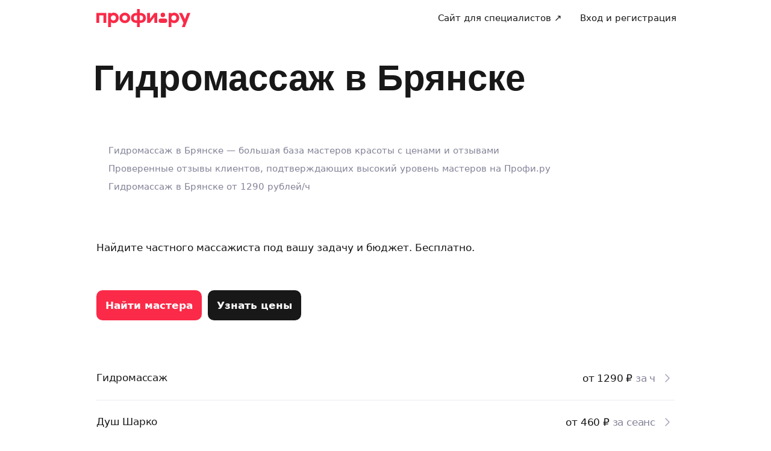

--- FILE ---
content_type: application/x-javascript
request_url: https://ad.adriver.ru/cgi-bin/erle.cgi?sid=226425&bt=62&sz=profi_profi_ru_all-pages&loc=https%253A%252F%252Fprofi.ru%252Fgeo-bryansk%252Fkrasota%252Fhydro-massage%252F&ph=1&rnd=87378&tail256=unknown
body_size: 2266
content:

(function (ph){
try{
var A = self['' || 'AdriverCounterJS'],
	a = A(ph);
a.reply = {
ph:ph,
rnd:'87378',
bt:62,
sid:226425,
pz:0,
sz:'profi_profi_ru_all%2dpages',
bn:0,
sliceid:0,
netid:0,
ntype:0,
tns:0,
pass:'',
adid:0,
bid:2864425,
geoid:267,
cgihref:'//ad.adriver.ru/cgi-bin/click.cgi?sid=226425&ad=0&bid=2864425&bt=62&bn=0&pz=0&xpid=DlsjzC_wGRftQ-0hOhr8qCeVHgl_KH5KtatHf35LF8U8IvKtQg3bNntLDyl4SDZr2zOW9C2prJtTO7G-z&ref=https:%2f%2fprofi.ru%2fgeo%2dbryansk%2fkrasota%2fhydro%2dmassage%2f&custom=',
target:'_blank',
width:'0',
height:'0',
alt:'AdRiver',
mirror:A.httplize('//mlb3.adriver.ru'), 
comp0:'0/script.js',
custom:{},
track_site:0,
cid:'',
uid:0,
xpid:'DlsjzC_wGRftQ-0hOhr8qCeVHgl_KH5KtatHf35LF8U8IvKtQg3bNntLDyl4SDZr2zOW9C2prJtTO7G-z'
}
var r = a.reply;

r.comppath = r.mirror + '/images/0002864/0002864425/' + (/^0\//.test(r.comp0) ? '0/' : '');
r.comp0 = r.comp0.replace(/^0\//,'');
if (r.comp0 == "script.js" && r.adid){
	A.defaultMirror = r.mirror; 
	A.loadScript(r.comppath + r.comp0 + '?v' + ph) 
} else if ("function" === typeof (A.loadComplete)) {
   A.loadComplete(a.reply);
}
(function (o) {
	var i, w = o.c || window, d = document, y = 31;
	function oL(){
		if (!w.postMessage || !w.addEventListener) {return;}
		if (w.document.readyState == 'complete') {return sL();}
		w.addEventListener('load', sL, false);
	}
	function sL(){try{i.contentWindow.postMessage('pgLd', '*');}catch(e){}}
	function mI(u, oL){
		var i = d.createElement('iframe'); i.setAttribute('src', o.hl(u)); i.onload = oL; with(i.style){width = height = '10px'; position = 'absolute'; top = left = '-10000px'} d.body.appendChild(i);
		return i;
	}
	function st(u, oL){
		if (d.body){return i = mI(u, oL)}
		if(y--){setTimeout(function(){st(u, oL)}, 100)}
	}
	st(o.hl('https://content.adriver.ru/banners/0002186/0002186173/0/s.html?0&4&6&0&87378&0&0&267&18.220.174.214&javascript&' + (o.all || 0)), oL);
}({
	hl: function httplize(s){return ((/^\/\//).test(s) ? ((location.protocol == 'https:')?'https:':'http:') : '') + s},
        
	
}));
}catch(e){} 
}('1'));
